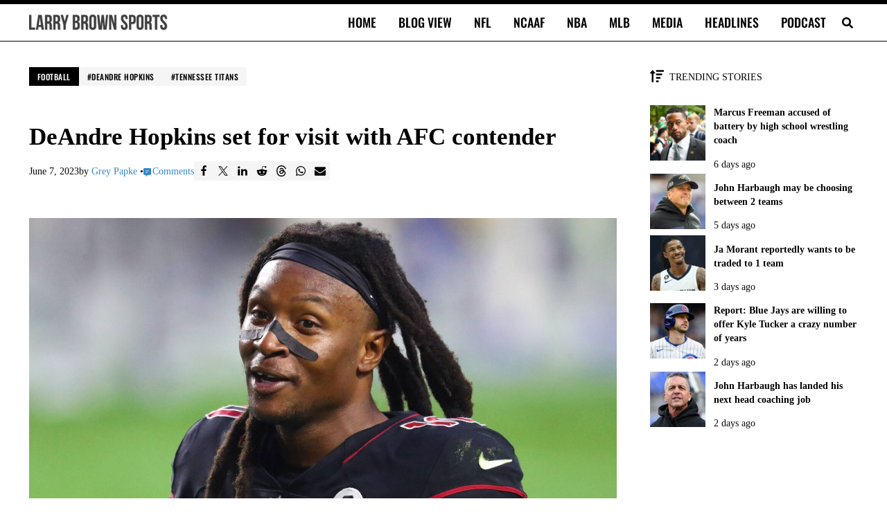

--- FILE ---
content_type: application/javascript; charset=utf-8
request_url: https://fundingchoicesmessages.google.com/f/AGSKWxV4bf519cLe04yoPzFMVv_X15K8fqwsqpittFqTl99u5abTfH6ZTp5H_WU4oKGHSb5l38iwBHtK44muKo1ZJYBcGPVQpLLex4KaZj2mzwF-ms1VWDQhnZSTEcAuXDkP7U4QdL0YNuPrpB95-L1gZ-SeOQLs253J3zu-bnCjm8sTJ7s_SOX1IMkcCvJp/_/ad_serv..popupvideoad.-ad-map/_advertorial3./468_60.
body_size: -1295
content:
window['0397afed-076b-476b-815a-3b6f4e33801f'] = true;